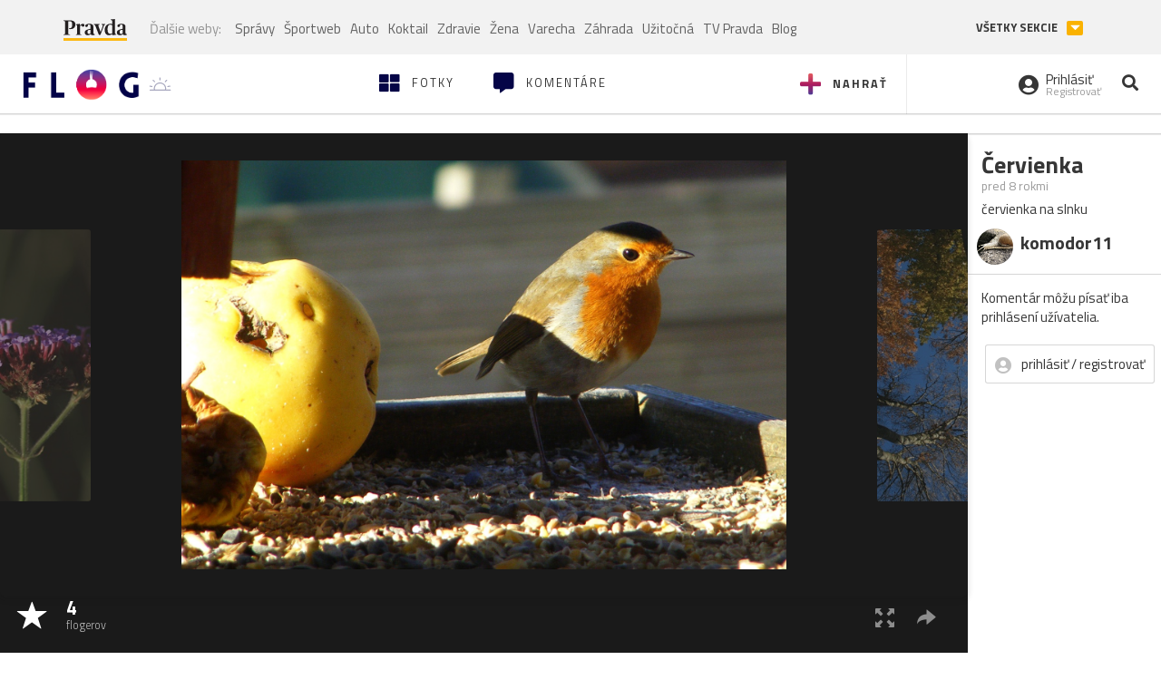

--- FILE ---
content_type: text/html; charset=utf-8
request_url: https://flog.pravda.sk/croatoan11.flog?foto=634826
body_size: 12665
content:
<!DOCTYPE html>
<html>
	<head>

		<title>Červienka
 - Flog.sk</title>
		<meta charset="UTF-8">
		<meta name="viewport" content="width=device-width, initial-scale=1.0">
		<meta property="fb:app_id" content="273603186861775">
		<meta name="Keywords" content="červienka, jeseň, príroda, vtáci, zvieratá">
<meta name="Description" content="Červienka">
<meta property="og:title" content="Červienka">
<meta property="og:description" content="Červienka">
<meta property="og:url" content="https://flog.pravda.sk/croatoan11.flog?foto=634826">
<meta property="og:type" content="article">
<meta property="og:image" content="https://flog.pravda.sk/data/flog/croatoan11/634826/rxh_634826_orig.jpg">
<meta property="og:image:width" content="1600">
<meta property="og:image:height" content="1083">
		<script>window.gdprAppliesGlobally=true;(function(){function a(e){if(!window.frames[e]){if(document.body&&document.body.firstChild){var t=document.body;var n=document.createElement("iframe");n.style.display="none";n.name=e;n.title=e;t.insertBefore(n,t.firstChild)}
else{setTimeout(function(){a(e)},5)}}}function e(n,r,o,c,s){function e(e,t,n,a){if(typeof n!=="function"){return}if(!window[r]){window[r]=[]}var i=false;if(s){i=s(e,t,n)}if(!i){window[r].push({command:e,parameter:t,callback:n,version:a})}}e.stub=true;function t(a){if(!window[n]||window[n].stub!==true){return}if(!a.data){return}
var i=typeof a.data==="string";var e;try{e=i?JSON.parse(a.data):a.data}catch(t){return}if(e[o]){var r=e[o];window[n](r.command,r.parameter,function(e,t){var n={};n[c]={returnValue:e,success:t,callId:r.callId};a.source.postMessage(i?JSON.stringify(n):n,"*")},r.version)}}
if(typeof window[n]!=="function"){window[n]=e;if(window.addEventListener){window.addEventListener("message",t,false)}else{window.attachEvent("onmessage",t)}}}e("__tcfapi","__tcfapiBuffer","__tcfapiCall","__tcfapiReturn");a("__tcfapiLocator");(function(e){
var t=document.createElement("script");t.id="spcloader";t.type="text/javascript";t.async=true;t.src="https://sdk.privacy-center.org/"+e+"/loader.js?target="+document.location.hostname;t.charset="utf-8";var n=document.getElementsByTagName("script")[0];n.parentNode.insertBefore(t,n)})("3247b01c-86d7-4390-a7ac-9f5e09b2e1bd")})();</script>
		<!-- Bootstrap Core JavaScript -->
		<script src="https://ajax.googleapis.com/ajax/libs/jquery/1.11.3/jquery.min.js"></script>
		<script src="/static/js/bootstrap.min.js"></script>
        
		<!-- gallery plugin -->
		<link rel="stylesheet" href="/static/css/justifiedGallery.min.css">
		<script src="/static/js/flog.js?v=3610822525"></script>

		<link href="/static/fonts/fontawesome/css/all.min.css" rel="stylesheet" type="text/css">

		<link href="/static/css/main.css?v=3610822525" rel="stylesheet" type="text/css">

		<!-- fancybox plugin -->

		<!-- Add fancyBox main JS and CSS files -->
		<script type="text/javascript" src="/static/fancybox3/jquery.fancybox.min.js?v=3.2.10"></script>
		<link rel="stylesheet" type="text/css" href="/static/fancybox3/jquery.fancybox.min.css?v=3.2.10" media="screen">
		<link href="https://fonts.googleapis.com/css?family=Titillium+Web:300,400,700" rel="stylesheet">
		<link href="https://ipravda.sk/css/pravda-min-extern_flog.css?v=20260122" rel="stylesheet">
		<link rel="icon" type="image/x-icon" href="/favicon.ico">
		<link href="/static/css/icon-font.css?v=3610822525" rel="stylesheet" type="text/css">
		<!-- Global site tag (gtag.js) - Google Analytics -->
		<script async src="https://www.googletagmanager.com/gtag/js?id=UA-157766-4"></script>
                <script>
                    window.perexGaDimensions = {"dimension4":"flog.pravda.sk","dimension1":"flog-foto","dimension2":"634826","dimension3":"croatoan11"};
                </script>
		<script>
			window.dataLayer = window.dataLayer || [];
			function gtag() {
				dataLayer.push(arguments);
			}
			gtag('js', new Date());

			gtag('config', 'UA-157766-4');
			gtag('config', 'UA-157766-20');
			gtag('config', 'G-26GE433HZT', window.perexGaDimensions);
		</script>
                <script src="//ipravda.sk/js/pravda-min-extern_flog.js?v=20260122"></script>
		<script>
  if (/(^|;)\s*PEREX_ASMS/.test(document.cookie)) {
      document.write('<scr' + 'ipt src="https://servis.pravda.sk/hajax/asms/"></scri' + 'pt>');
  }
</script>

<script type="text/javascript">
  perex_dfp = {
    "bbb": {"name": '/61782924/flog_art_bbb', "id": 'div-gpt-ad-1528634504686-613'}
  };
</script><script type="application/javascript" src="https://storage.googleapis.com/pravda-ad-script/perex_universalMaster.min.js?v=v"></script>
	</head>

	<body data-gh="Fri, 23 Jan 2026 07:21:23 +0100" data-gha="sunrise" data-ghd="0">
		<script>
			window.fbAsyncInit = function () {
				FB.init({
					appId: '273603186861775',
					autoLogAppEvents: true,
					xfbml: true,
					version: 'v3.2'
				});
			};
		</script>
		<script async defer src="https://connect.facebook.net/en_US/sdk.js"></script>
		<div class="container-pull">

<div class="full-overlay upload">
	<div class="full-overlay-inner">
		<div class="full-overlay-inner-head">
			<a href="/" class="">
				<img class="full-overlay-inner-head-logo" src="/static/images/white-logo-sunset.png" alt="logo">
			</a>
			<button class="close close-overlay">
				<i class="fas fa-times"></i>
			</button>
		</div>
		<div class="full-overlay-inner-body">
<div class="upload-card">
	<div class="upload-card-progress">
		<i class="fas fa-file-upload"></i>
		<div class="upload-card-progress-bar"></div>
	</div>
	<p>
		Nahrajte fotku z vášho zariadenia
	</p>
	<input type="file" multiple="" id="file-to-upload" accept="image/jpeg">
</div>

		</div>
	</div>
	<div class="full-overlay-top"></div>
	<div class="full-overlay-bottom"></div>
</div><div class="full-overlay login">
	<div class="full-overlay-inner">
		<div class="full-overlay-inner-head">
			<a href="/" class="">
				<img class="full-overlay-inner-head-logo" src="/static/images/white-logo-sunset.png" alt="logo">
			</a>
			<button class="close close-overlay">
				<i class="fas fa-times"></i>
			</button>
		</div>
		<div class="full-overlay-inner-body">
<div class="login-card-note hide">
	<h4>Najskôr sa musíš prihlásiť</h4>
	<p>
		Ak ešte nemáš konto, môžeš sa jednoducho a rýchlo zaregistrovať.
	</p>
	<br>
</div>
<div class="login-card">

	<form method="post" action="/ajax/login">
			<label>
				Prihlásenie
			</label>
		<div class="error alert alert-danger hidden"></div>
		<div class="success alert alert-success hidden"></div>
		<div class="login-card-inner">
			<input type="email" name="email" class="form-control" placeholder="Váš email">
			<div class="login-card-inner-password" >
				<input type="password" name="pass" class="form-control password-input" placeholder="Vaše heslo">
				<a href="javascript:void(0)" class=" password-visibility" >
					<i class="far fa-eye"></i>
				</a>
			</div>
			<div class="clearfix">
			</div>

			<div class="login-card-inner-button">
				<label for="permanent-login">
					<input type="checkbox" id="permanent-login" name="permanent" value="1" checked>
					<span>Zostať prihlásený</span>
				</label>
				<button type="submit" class="btn btn-primary">
					<span class="loginbtn-text">Prihlásiť</span>
					<span class="loginbtn-spinner hidden fas fa-spinner fa-spin"></span>
				</button>
			</div>

		</div>
		<div class="login-card-passRecover">
			Zabudnuli ste heslo?
			<a href="javascript:void(0)" class="show-passRecover">Poslať nové</a>
		</div>
	</form>
	<form method="post" action="/ajax/zabudnuteheslo">
		<input type="hidden" name="zabudnuteheslo-special" id="zabudnuteheslo-special" value="2026">
		<div class="recover-card hidemeaftersuccess">
			<small class="info">Na túto adresu Ti zašleme postup ako si nastavíš nové heslo.</small>
			<input type="email" class="form-control" name="tbEmail">
			<div class="error"></div>
			<button type="submit" class="btn btn-success ">
				Poslať email
			</button>
		</div>
		<div class="alert alert-success success hidden recover-card-success" role="alert"></div>
	</form>
</div>
<div class="register-card">
	<form method="post" action="/ajax/registracia">
		<label>
			Registrácia
		</label>
		<div class="error alert alert-danger hidden"></div>
		<div class="success alert alert-success hidden"></div>

		<div class="hideaftersuccess">
			<div class="label-wrap">
				<label>
					Prezývka (minimálne 6 znakov)
				</label>
				<input type="text" class="form-control" placeholder="" name="name" required>
			</div>
			<div class="label-wrap">
				<label>
					Váš email
				</label>
				<input type="email" class="form-control" placeholder="" name="email" autocomplete="off" required>
			</div>
			<div class="label-wrap">
				<label>
					Heslo
				</label>
				<input type="password" class="form-control reg-pass1" placeholder="" autocomplete="new-password" name="password" required>
			</div>
			<div class="label-wrap">
				<label>
					Zopakujte heslo
				</label>
				<input type="password" class="form-control reg-pass2" placeholder="" required>
			</div>

			<div class="linkto-podmienky">
				<label  for="podmienky">
					<input type="checkbox" id="podmienky" name="podmienky" value="1">
					<span>Súhlasím <br class="hidden-lg hidden-md "> <a href="/podmienky/" target="_blank">s podmienkami</a></span>
				</label>
				<button type="submit" class="btn btn-primary">
					<span class="registerbtn-text">Registrovať</span>
					<span class="registerbtn-spinner hidden fas fa-spinner fa-spin"></span>
				</button>
			</div>
		</div>
	</form>
</div>		</div>
	</div>
	<div class="full-overlay-top"></div>
	<div class="full-overlay-bottom"></div>
</div><div class="modal fade" id="logo-hours-modal" tabindex="-1" role="dialog" aria-labelledby="exampleModalLabel">
	<div class="modal-dialog" role="document">
		<div class="modal-content">
			<div class="modal-header">
				<button type="button" class="close" data-dismiss="modal" aria-label="Close"><span aria-hidden="true">&times;</span></button>
				<h4 class="modal-title">Kedy je najbližšia zlatá hodinka?</h4>
			</div>
			<div class="modal-body">
				<div class="logo-gradient">
					<img class="sun" src="/static/images/sun.svg" alt="">
					<div class="lights">
						<div class="minute">
							<div class="minute-ray"></div>
						</div>
						<div class="hours">
							<div class="hours-ray"></div>
						</div>
						<div class="location">

						</div>
					</div>
				</div>
				<div class="logo-info">
					<p>Zlatá hodinka od:</p>
					<h1 class="suntime-text"></h1>
					<div class="group">
						<button type="button" class="btn btn-sm btn-default find-my-location"><i class="fas fa-map-marker-alt"></i> Nájsť moju polohu</button>
					</div>
					<small>
						Ak chcete, aby sa vám zobrazovali informácie o zlatej hodinke z vašej lokality, zdieľajte s nami prosím vašu polohu
					</small>
				</div>
			</div>
		</div>
	</div>
</div><!-- Modal -->
<div class="modal fade" id="modal-contact" tabindex="-1" role="dialog" aria-labelledby="myModalLabelSharefoto">
	<div class="modal-dialog" role="document">
		<div class="modal-content">

			<div class="modal-body">
				<div class="modal-contact-item">
					<i class="fas fa-address-book"></i>
					<div class="modal-contact-item-text">
						<h4 class="modal-title" id="myModalLabelSharefoto">Admin flogu</h4>
						<a href="mailto:flog@pravda.sk">
							flog@pravda.sk
						</a>
					</div>
				</div>
				<div class="modal-contact-item">
					<i class="fas fa-address-book"></i>
					<div class="modal-contact-item-text">
						<small>Junior digital specialist</small>
						<h4 class="modal-title" id="myModalLabelSharefoto">Obchodné oddelenie - Mikuláš Kvetan</h4>
						<a href="mailto:mkvetan@ourmedia.sk">
							mkvetan@ourmedia.sk
						</a>
						<a href="tel:+421 905 244 022">
							+421 905 244 022
						</a>
					</div>
				</div>
				<div class="modal-contact-item">
					<i class="fas fa-address-book"></i>
					<div class="modal-contact-item-text">
						<small>Online marketing manager</small>
						<h4 class="modal-title" id="myModalLabelSharefoto">Marketingové oddelenie - Michaela Latková</h4>
						<a href="mailto:mlatkova@ourmedia.sk">
							mlatkova@ourmedia.sk
						</a>
						<a href="tel:+421 918 562 228">
							+421 918 562 228
						</a>
					</div>
				</div>

			</div>
			<div class="modal-footer">
				<button type="button" class="btn btn-default" data-dismiss="modal">Zavrieť</button>
			</div>

		</div>
	</div>
</div>


			<div class=" content-wrap full-width">



				<!-- Top Navigation -->
				<header>
					<div id="perex-header" class="header">
						<div id="portal_menu-wrap" class="container-fluid no-padding-side">
							<div class="portal-menu export-vs" id="portal-menu">
    <span class="hidden-lg hiddem-md">
        Tento web patrí pod
    </span>
    <a href="https://www.pravda.sk/" class="portal-menu-logo">
        <img src="//ipravda.sk/res/portal2017/logo-pravda.svg" alt="Pravda" />
    </a>
    <ul class="portal-menu-nav"><li><span>Ďalšie weby:</span></li><li><a href="https://spravy.pravda.sk/">Správy</a></li><li><a href="https://sportweb.pravda.sk/">Športweb</a></li><li><a href="https://auto.pravda.sk/">Auto</a></li><li><a href="https://koktail.pravda.sk/">Koktail</a></li><li><a href="https://zdravie.pravda.sk/">Zdravie</a></li><li><a href="https://zena.pravda.sk/">Žena</a></li><li><a href="https://varecha.pravda.sk/">Varecha</a></li><li><a href="https://zahrada.pravda.sk/">Záhrada</a></li><li><a href="https://uzitocna.pravda.sk/">Užitočná</a></li><li><a href="https://tv.pravda.sk/">TV Pravda</a></li><li><a href="https://blog.pravda.sk/">Blog</a></li></ul>
            <button class="portal-megamenu-button">Všetky sekcie
            <i>
                <span class="glyphicon glyphicon-triangle-bottom"></span>
            </i>
        </button>
        <div class="portal-menu-actions"></div>
</div>
<div class="portal-megamenu" id="portal-megamenu">
            <div class="portal-megamenu-line spravodajstvo"><h2><span class="portal-megamenu-line-link-wrap"><span class="glyphicon glyphicon-triangle-bottom hidden-lg hidden-md hidden-sm"></span> Spravodajstvo</span></h2><ul><li class="spravy"><a href="https://spravy.pravda.sk/">Správy</a></li><li><a href="https://spravy.pravda.sk/domace/">Domáce</a></li><li><a href="https://spravy.pravda.sk/svet/">Svet</a></li><li class="ekonomika"><a href="https://ekonomika.pravda.sk/">Ekonomika</a></li><li class="kultura"><a href="https://kultura.pravda.sk/">Kultúra</a></li><li class="extern_pocasie"><a href="https://pocasie.pravda.sk/">Počasie</a></li><li class="nazory"><a href="https://nazory.pravda.sk/">Názory</a></li><li><a href="https://www.pravda.sk/chronologia-dna/">Chronológia dňa</a></li><li><a href="https://www.pravda.sk/najcitanejsie-spravy/">Najčítanejšie správy</a></li><li class="komercnespravy"><a href="https://komercnespravy.pravda.sk/">Komerčné správy</a></li></ul></div>
            <div class="portal-megamenu-line link sport"><h2><a href="https://sportweb.pravda.sk/"><span class="glyphicon glyphicon-triangle-bottom hidden-lg hidden-md hidden-sm"></span> Športweb</a></h2><ul><li class="futbal"><a href="https://sportweb.pravda.sk/futbal/">Futbal</a></li><li class="hokej"><a href="https://sportweb.pravda.sk/hokej/">Hokej</a></li><li><a href="https://sportweb.pravda.sk/cyklistika/">Cyklistika</a></li><li><a href="https://sportweb.pravda.sk/tenis/">Tenis</a></li><li><a href="https://sportweb.pravda.sk/zimne-sporty/">Zimné športy</a></li><li><a href="https://sportweb.pravda.sk/nazivo/">Naživo</a></li></ul></div>
            <div class="portal-megamenu-line magaziny"><h2><span class="portal-megamenu-line-link-wrap"><span class="glyphicon glyphicon-triangle-bottom hidden-lg hidden-md hidden-sm"></span> Magazíny</span></h2><ul><li class="extern_ahojmama"><a href="https://ahojmama.pravda.sk/">AhojMama</a></li><li class="auto"><a href="https://auto.pravda.sk/">Auto</a></li><li class="cestovanie"><a href="https://cestovanie.pravda.sk/">Cestovanie</a></li><li class="koktail"><a href="https://koktail.pravda.sk/">Koktail</a></li><li class="mediaklik"><a href="https://www.mediaklik.sk/">Mediaklik</a></li><li class="veda"><a href="https://vat.pravda.sk/">VAT</a></li><li class="zdravie"><a href="https://zdravie.pravda.sk/">Zdravie</a></li><li class="zena"><a href="https://zena.pravda.sk/">Žena</a></li><li><a href="https://zurnal.pravda.sk/">Žurnál</a></li><li><a href="https://zahrada.pravda.sk/">Záhrada</a></li><li><a href="https://www.defencenews.sk/">Defencenews</a></li></ul></div>
            <div class="portal-megamenu-line link uzitocna"><h2><a href="https://uzitocna.pravda.sk/"><span class="glyphicon glyphicon-triangle-bottom hidden-lg hidden-md hidden-sm"></span> Užitočná pravda</a></h2><ul><li><a href="https://uzitocna.pravda.sk/peniaze/">Peniaze</a></li><li><a href="https://uzitocna.pravda.sk/hypoteky/">Hypotéky</a></li><li><a href="https://uzitocna.pravda.sk/dochodky/">Dôchodky</a></li><li><a href="https://uzitocna.pravda.sk/ako-vybavit/">Ako vybaviť</a></li><li><a href="https://uzitocna.pravda.sk/spotrebitel/">Spotrebiteľ</a></li><li><a href="https://uzitocna.pravda.sk/praca-a-kariera/">Práca</a></li><li><a href="https://uzitocna.pravda.sk/zivnostnik/">Živnostník</a></li><li><a href="https://uzitocna.pravda.sk/vzdelavanie/">Vzdelávanie</a></li><li><a href="https://uzitocna.pravda.sk/reality/">Reality</a></li><li><a href="https://uzitocna.pravda.sk/dom-a-byt/">Dom a byt</a></li><li><a href="https://uzitocna.pravda.sk/seniori/">Seniori</a></li><li><a href="https://rady.pravda.sk/">Rady</a></li></ul></div>
            <div class="portal-megamenu-line link extern_varecha"><h2><a href="https://varecha.pravda.sk/"><span class="glyphicon glyphicon-triangle-bottom hidden-lg hidden-md hidden-sm"></span> Varecha</a></h2><ul><li><a href="https://varecha.pravda.sk/recepty">Recepty</a></li><li><a href="https://napady.pravda.sk/">Nápady</a></li><li><a href="https://varecha.pravda.sk/torty/">Torty</a></li><li><a href="https://menu.pravda.sk/" title="MENU.PRAVDA.SK - DENNÉ MENU NA JEDEN KLIK">Denné menu</a></li></ul></div>
            <div class="portal-megamenu-line link varecha_tv"><h2><a href="https://varecha.pravda.sk/tv/"><span class="glyphicon glyphicon-triangle-bottom hidden-lg hidden-md hidden-sm"></span> TV Varecha</a></h2><ul><li><a href="https://varecha.pravda.sk/tv/serialy/">Seriály</a></li><li><a href="https://varecha.pravda.sk/tv/videorecepty/">Videorecepty</a></li><li><a href="https://varecha.pravda.sk/tv/playlist/celebrity-s-varechou/">Celebrity</a></li><li><a href="https://varecha.pravda.sk/tv/playlist/fit-s-viktorom/">Fit s Viktorom</a></li></ul></div>
            <div class="portal-megamenu-line link extern_blog"><h2><a href="https://blog.pravda.sk/"><span class="glyphicon glyphicon-triangle-bottom hidden-lg hidden-md hidden-sm"></span> Blog</a></h2><ul><li><a href="https://blog.pravda.sk/?page=najnovsie-clanky">Najnovšie</a></li><li><a href="https://blog.pravda.sk/?page=najnovsie-clanky">Najčítanejšie</a></li><li><a href="https://blog.pravda.sk/?page=najkomentovanejsie-clanky">Najkomentovanejšie</a></li><li><a href="https://blog.pravda.sk/abecedny-zoznam-blogov/">Zoznam blogov</a></li><li><a href="https://blog.pravda.sk/?page=komercne-blogy">Komerčné blogy</a></li></ul></div>
            <div class="portal-megamenu-line relax"><h2><span class="portal-megamenu-line-link-wrap"><span class="glyphicon glyphicon-triangle-bottom hidden-lg hidden-md hidden-sm"></span> Relax</span></h2><ul><li class="programy"><a href="https://programy.pravda.sk/tv/">TV program</a></li><li><a href="https://spravy.pravda.sk/sutaz/">Súťaže</a></li><li class="extern_debata"><a href="https://debata.pravda.sk/">Debata</a></li><li class="extern_flog"><a href="https://flog.pravda.sk/" title="Flog - prvý slovenský fotoblog. Ukáž svoje obľúbené fotky celému svetu, hodnoť a napíš čo si myslíš o fotkách iných. Foť a bav sa.">Flog</a></li><li class="fotogalerie"><a href="https://fotogalerie.pravda.sk/">Fotogalérie</a></li><li><a href="https://koktail.pravda.sk/stranka/3-horoskop/">Horoskopy</a></li><li><a href="https://spravy.pravda.sk/sudoku/">Sudoku</a></li></ul></div>
            <div class="portal-megamenu-line link extern_tv"><h2><a href="https://tv.pravda.sk/"><span class="glyphicon glyphicon-triangle-bottom hidden-lg hidden-md hidden-sm"></span> TV Pravda</a></h2><ul><li><a href="https://tv.pravda.sk/kategorie/spravodajstvo">Spravodajstvo</a></li><li><a href="https://tv.pravda.sk/kategorie/sport">Šport</a></li><li><a href="https://tv.pravda.sk/kategorie/veda-a-technika">Veda a tech</a></li><li><a href="https://tv.pravda.sk/kategorie/kultura">Kultúra</a></li><li><a href="https://tv.pravda.sk/kategorie/komercne-videa">Komerčné</a></li><li><a href="https://tv.pravda.sk/relacie/ide-o-pravdu">Ide o pravdu</a></li><li><a href="https://tv.pravda.sk/relacie/pocasie">Predpoveď počasia</a></li><li><a href="https://tv.pravda.sk/relacie/ide-o-peniaze">Ide o peniaze</a></li><li><a href="https://tv.pravda.sk/relacie/ide-o-zdravie">Ide o zdravie</a></li><li><a href="https://tv.pravda.sk/relacie/neobycajne-miesta">Neobyčajné miesta</a></li><li><a href="https://tv.pravda.sk/relacie/showroom">Showroom</a></li></ul></div>
            <div class="portal-megamenu-line nakupy"><h2><span class="portal-megamenu-line-link-wrap"><span class="glyphicon glyphicon-triangle-bottom hidden-lg hidden-md hidden-sm"></span> Nákupy</span></h2><ul><li><a href="https://menu.pravda.sk/" title="MENU.PRAVDA.SK - DENNÉ MENU NA JEDEN KLIK">Obedy</a></li><li class="extern_kvety"><a href="https://kvety.pravda.sk/" title="Kvety, donáška kvetov, internetový obchod s kvetmi, kvetinárstvo, Bratislava, Košice">Kvety</a></li><li class="extern_epravda"><a href="https://e.pravda.sk/" title="e.Pravda.sk - elektronický archív denníka Pravda">ePravda</a></li><li class="predplatne"><a href="https://predplatne.pravda.sk/">Predplatné novín</a></li></ul></div>
    </div>
						</div>

						<!-- subheader -->
						<div id="subheader" class="container-fluid subheader no-padding-side">

							<div class="subheader-logo">

								<a href="/" class="logo-cont">
									<img class="logo" src="/static/images/logo-sunset.png" alt="logo">
									<img class="minute" src="/static/images/minute.png" alt="logo">
									<img class="hours" src="/static/images/hours.png" alt="logo">
								</a>
								<span class="sun-time " title="Zlatá hodinka od">
									<img class="" src="/static/images/icon-sun-hour.svg" alt="Zlatá hodinka">
									<span class="suntime-text"></span>
								</span>

							</div>

							<div class="subheader-head-actions">
									<a href="javascript:void(0)" class="add-photo-note">
										<i class="fas fa-plus"></i>
										<span class=" hidden-md hidden-sm hidden-xs">Nahrať</span>
									</a>

								<a href="/" class="">
									<i class="fas fa-th-large"></i>

									<span class="hidden-md hidden-sm hidden-xs">Fotky</span>
								</a>
								<a class="comment-btn " href="/komentare/">
									<i class="fas fa-comment-alt"></i>

									<span class="hidden-md hidden-sm hidden-xs">Komentáre</span>
								</a>

							</div>
							<div class="subheader-right-actions text-right">
								<div class="subheader-right-actions-account">
										<a href="javascript:void(0)" class="subheader-right-actions-account-login show-loginform-btn" id="login">
											<i class="fas fa-user-circle"></i>
											<div class="subheader-right-actions-account-login-text">
												<span class="hidden-md hidden-sm hidden-xs">Prihlásiť</span>
												<small>
													<span class="hidden-md hidden-sm hidden-xs">Registrovať</span>
												</small>
											</div>
										</a>
								</div>
								<a href="/hladaj/" id="" class="subheader-right-actions-search ">
									<i class="fas fa-search"></i>
								</a>
							</div>
						</div><!-- /subheader -->
					</div><!-- /portal-menu -->

					<!-- menu nalepky -->
					<div class="container-fluid menu no-padding-side">
						<nav class="invisible-menu">
<!-- Modal -->
<div class="modal fade" id="modal-tags" tabindex="-1" role="dialog" aria-labelledby="tagsModalLabel">
	<div class="modal-dialog" role="document">
		<div class="modal-content">
			<div class="modal-header">
				<button type="button" class="close" data-dismiss="modal" aria-label="Close"><span aria-hidden="true">&times;</span></button>
				<h4 class="modal-title" id="tagsModalLabel">Nálepky</h4>
			</div>
			<div class="modal-body">
				<div class="modal-tags-search">

					<input type="search" name="q" class="tagsearchinput  " placeholder="Vyhľadať nálepku" value="">
					<i class="fas fa-search"></i>
					<span class="tagsearch-spinner hidden fas fa-spinner fa-spin"></span>				
				</div>
				<div class="tagsearch-result list">
				</div>
			</div>
			<div class="modal-footer">
				<button class="tagsearch-loadmore btn btn-default hidden" type="button">
					<span class="tagsearch-spinner hidden fas fa-spinner fa-spin"></span>				

					načítaj ďalšie
				</button>
			</div>
		</div>
	</div>
</div>


							<ul class="main-menu  hidden-xs">
								<li class="pull-right"><a class="btn btn-default" href="javascript:void(0)" data-toggle="modal" data-target="#modal-tags">Všetky nálepky</a></li>
										<li><a class="btn btn-default" href="/tag/cb">ČB</a></li>
										<li><a class="btn btn-default" href="/tag/clovek">Človek</a></li>
										<li><a class="btn btn-default" href="/tag/detail">Detail</a></li>
										<li><a class="btn btn-default" href="/tag/portret">Portrét</a></li>
										<li><a class="btn btn-default" href="/tag/mesto">Mesto</a></li>
										<li><a class="btn btn-default" href="/tag/architektura">Architektúra</a></li>
										<li><a class="btn btn-default" href="/tag/makro">Makro</a></li>
										<li><a class="btn btn-default" href="/tag/2026">2026</a></li>
										<li><a class="btn btn-default" href="/tag/priroda">Príroda</a></li>
										<li><a class="btn btn-default" href="/tag/natural">Natural</a></li>
										<li><a class="btn btn-default" href="/tag/slovensko">Slovensko</a></li>
										<li><a class="btn btn-default" href="/tag/krajina">Krajina</a></li>
										<li><a class="btn btn-default" href="/tag/hory">Hory</a></li>
										<li><a class="btn btn-default" href="/tag/les">Les</a></li>
										<li><a class="btn btn-default" href="/tag/more">More</a></li>
										<li><a class="btn btn-default" href="/tag/kvety">Kvety</a></li>
										<li><a class="btn btn-default" href="/tag/kvet">Kvet</a></li>
										<li><a class="btn btn-default" href="/tag/zatisie">Zátišie</a></li>
										<li><a class="btn btn-default" href="/tag/zvierata">Zvieratá</a></li>
										<li><a class="btn btn-default" href="/tag/hmyz">Hmyz</a></li>
										<li><a class="btn btn-default" href="/tag/motyl">Motýľ</a></li>
										<li><a class="btn btn-default" href="/tag/vtactvo">Vtáctvo</a></li>
										<li><a class="btn btn-default" href="/tag/jar">Jar</a></li>
										<li><a class="btn btn-default" href="/tag/leto">Leto</a></li>
										<li><a class="btn btn-default" href="/tag/jesen">Jeseň</a></li>
										<li><a class="btn btn-default" href="/tag/zima">Zima</a></li>
							</ul>

							<div class="main-menu-mobile">
<a href="javascript:void(0)" class="col-xs-6 main-menu-mobile-item disabled" data-toggle="modal" data-target="#modal-tags">
	<i class="fas fa-hashtag"></i>
	<span class="main-menu-mobile-item-text ">
			Nálepky
	</span>
	<span class="glyphicon glyphicon-triangle-bottom"></span>
</a>							</div>
						</nav>
					</div><!-- /menu nalepky -->

				</header>
				<!-- /header-end -->

				<div class="flog-adplace-header">
					
				</div>
<!-- Modal -->
<div class="modal fade" id="modal-share" tabindex="-1" role="dialog" aria-labelledby="myModalLabelSharefoto">
	<div class="modal-dialog" role="document">
		<div class="modal-content">
			<div class="modal-header">
				<button type="button" class="close" data-dismiss="modal" aria-label="Close"><span aria-hidden="true">&times;</span></button>
				<h4 class="modal-title" id="myModalLabelSharefoto">Zdielaj fotku</h4>
			</div>
			<div class="modal-body">
				<ul>
					<li class="facebook">
						<a class="" target="_blank" href="https://www.facebook.com/sharer/sharer.php?u=https%3A%2F%2Fflog.pravda.sk%2Fcroatoan11.flog%3Ffoto%3D634826">
							<i class="fab fa-facebook-f"></i> Facebook
						</a>
					</li>
					<li class="pinterest">
						<a class="" target="_blank" href="https://www.pinterest.com/pin/create/button/?url=https%3A%2F%2Fflog.pravda.sk%2Fcroatoan11.flog%3Ffoto%3D634826&description=%C4%8Dervienka+na+slnku&media=https%3A%2F%2Fflog.pravda.sk%2Fdata%2Fflog%2Fcroatoan11%2F634826%2Frxh_634826_orig.jpg">
							<i class="fab fa-pinterest"></i> Pinterest
						</a>
					</li>
					<li class="twitter">
						<a class="" target="_blank" href="https://twitter.com/intent/tweet?url=https%3A%2F%2Fflog.pravda.sk%2Fcroatoan11.flog%3Ffoto%3D634826&text=%C4%8Dervienka+na+slnku">
							<i class="fab fa-twitter"></i> Twitter
						</a>
					</li>
					<li>
						<a class="share-copy-link" href="javascript:void(0)" >
							<i class="fas fa-link"></i> Skopírovať linku
						</a>
					</li>
				</ul>
				
				<input id="copyTextUrl" type="hidden" value="https://flog.pravda.sk/croatoan11.flog?foto=634826">
			</div>
			
		</div>
	</div>
</div>


<section class='detail_photo'>
	<div class="detail_photo-wrap">


		<div class="col-lg-10 col-md-9 col-xs-12 detail_photo-wrapper no-padding-side">

			<div class="photo-spinner hide">
				<i class="fas fa-spinner"></i>
			</div>
			<div class="photo" id="photo-detail">
					<div class="after-next-image"  style="background-image: url('\/data\/flog\/croatoan11\/634827\/s14_634827_m\.jpg')" >
						<a class="photo-control hidden-sm hidden-xs" href="/croatoan11.flog?foto=634827" title="Jesenný pohľad do oblohy" >
						</a>
					</div>
					<div class="before-prev-image"  style="background-image: url('\/data\/flog\/croatoan11\/634759\/xCc_634759_m\.jpg')">
						<a class="photo-control hidden-sm hidden-xs" href="/croatoan11.flog?foto=634759" title="Lišaj" >
						</a>

					</div>

				<div class="photo-link">
					<a class="fancybox   hidden-sm hidden-xs" href="/data/flog/croatoan11/634826/rxh_634826_orig.jpg">
						<img src="/data/flog/croatoan11/634826/rxh_634826_orig.jpg" alt="Červienka" title="Červienka">
					</a>
					<img src="/data/flog/croatoan11/634826/rxh_634826_orig.jpg" alt="Červienka" class="hidden-lg hidden-md">
				</div>

			</div>
			<div class="detail_photo-action-panel">
				<div class="detail_photo-action-panel-left">
						<span class="rating-wrap">
							<span class="glyphicon glyphicon-star icon"></span>
						</span>
						<a href="javascript:void(0)" class="rating-list rating-wrap" type="button" data-fotoid="634826">
							<b>		
								<span class="count">4</span>
								<small>flogerov</small>
							</b>
						</a>
				</div>
				<div class="detail_photo-action-panel-right">

					<a class="fancybox " href="/data/flog/croatoan11/634826/rxh_634826_orig.jpg" title="zväčšiť">
						<span class="glyphicon glyphicon-fullscreen"></span>
					</a>
					<a href="javascript:void(0)" class="detail-share hidden-sm hidden-xs" data-toggle="modal" data-target="#modal-share" title="zdieľať">
						<span class="glyphicon glyphicon-share-alt"></span>

					</a>

					<div class="dropdown dropup">
						<a href="javascript:void(0)" id="dLabel" class="option-icon hidden-lg hidden-md" data-toggle="dropdown" aria-haspopup="true" aria-expanded="false">
							<span class="glyphicon glyphicon-option-vertical">
							</span>
						</a>
						<ul class="dropdown-menu  pull-right" aria-labelledby="dLabel">
							<li class="hidden-lg hidden-md">
								<a href="javascript:void(0)" class="detail-share" data-toggle="modal" data-target="#modal-share">
									<span class="glyphicon glyphicon-share-alt"></span>
									<b>zdieľať</b>
								</a>
							</li>
						</ul>
<form  method="post" action="/foto-edit/delete?foto=634826" class="foto-delete-form">
	<input type="hidden" name="del-foto" value="634826">
	<input type="hidden" name="del-time" value="1769114102">
	<input type="hidden" name="del-code" value="lGn210u5HK7diCsFxWoQL0IWqU0nGdmF2tjKZ8ct">
	<input type="hidden" name="del-code2" value="76cfb98ad373e46139077adddd6e46e5c70832e5">

	<div class="modal fade modal-delete-photo" id="modal-delete-photo-634826" tabindex="-1" role="dialog">
		<div class="modal-dialog" role="document">
			<div class="modal-content">
				<div class="modal-header">
					<button type="button" class="close" data-dismiss="modal" aria-label="Close"><span aria-hidden="true">&times;</span></button>
					<h4 class="modal-title">Vymazanie fotky</h4>
				</div>
				<div class="modal-body">
					<p>Si si istý, že chceš túto fotku vymazať?</p>
				</div>
				<div class="modal-footer">
					<button type="button" class="btn btn-default" data-dismiss="modal">Zavrieť</button>
					<button type="submit" class="btn btn-danger" id="delete-foto-btn">
						<i class="far fa-trash-alt"></i>
						Zmazať fotku
					</button>
				</div>
			</div><!-- /.modal-content -->
		</div><!-- /.modal-dialog -->
	</div><!-- /.modal -->
</form>					</div>


				</div>

			</div>

				<div class="detail_photo-info-wrap">
					<div class="photo_nalepky">

							<nav>			
								<ul class="main-menu">
										<li>
											<a class="btn btn-default"  href="/tag/cervienka">
												červienka
											</a>
										</li>
										<li>
											<a class="btn btn-default"  href="/tag/jesen">
												jeseň
											</a>
										</li>
										<li>
											<a class="btn btn-default"  href="/tag/priroda">
												príroda
											</a>
										</li>
										<li>
											<a class="btn btn-default"  href="/tag/vtaci">
												vtáci
											</a>
										</li>
										<li>
											<a class="btn btn-default"  href="/tag/zvierata">
												zvieratá
											</a>
										</li>
								</ul>
							</nav>
							<h5 class='hidden-xs'>
								Detailné informácie 
							</h5>
							<div class="photo_nalepky-info-desktop hidden-xs">
<div class="exif-btn-wrap">
	<span class="time btn btn-default">
		<i class="far fa-clock"></i>
		<b>
			10:19
		</b>
		<small>
			04.11.2008
		</small>
	</span>

		<link rel="stylesheet" href="/static/css/leaflet.css">
		<script src="/static/js/leaflet.js"></script>

		<a class="marker-icon btn btn-default show-map-btn" href="javascript:void(0)" data-lat="48.705463" data-lon="19.094238">
			<i class="fas fa-map-marker-alt"></i>
			<b>Zobraz <br>na mape</b>
		</a>
</div>
<div class="exif-btn-wrap">
	<a class="camera_name exif-btn btn btn-default" href="/hladaj/?vyrobca=Fuji">
		<span>výrobca</span>
		Fuji

	</a>
	<a class="camera_name exif-btn btn btn-default" href="/hladaj/?vyrobca=Fuji&amp;model=FinePix+S5800+S800">
		<span>model</span>
		FinePix S5800 S800
	</a>
	<a class="exif-btn btn btn-default" title="EXIF: Ohnisková vzdialenosť v milimetroch" href="/hladaj/?ohniskova-vzdialenost=45.8">
		<span>oh. vzdialenosť</span>
		45,8 mm
	</a>
	<a class="exif-btn btn btn-default" title="EXIF: Expozičný čas v sekundách" href="/hladaj/?expozicia=1%2F420">
		<span>exp. čas</span>
		1/420 s
	</a>
	<a class="exif-btn btn btn-default" title="EXIF: Clona" href="/hladaj/?clona=3.5">
		<span>clona</span>
		f / 3,5
	</a>
	<a class="exif-btn btn btn-default" title="EXIF: Kompenzácia expozície v EV" href="/hladaj/?ev=0">
		<span>kompenzacia exp.</span>
		0,0 EV
	</a>
	<a class="exif-btn btn btn-default" title="EXIF: Citlivosť snímača/filmu podľa ISO" href="/hladaj/?iso=200">
		<span>ISO</span>
		200
	</a>
	<a class="exif-btn btn btn-default" title="EXIF: Blesk nebol použitý" href="/hladaj/?blesk=nie">
		<span>blesk</span>
			bez&nbsp;blesku
	</a>
</div>

							</div>

							<div class="photo_nalepky-info-mobile hidden-sm hidden-lg hidden-md">
								<div class="panel-group" role="tablist"> 
									<div class="panel panel-default"> 
										<div class="panel-heading" role="tab" id="collapseListGroupHeading1"> 
											<h4 class="panel-title">
												<a href="#collapseListGroup1" class="collapsed" role="button" data-toggle="collapse" aria-expanded="false" aria-controls="collapseListGroup1"> 
													Detailné informácie <span class="glyphicon glyphicon-triangle-top pull-right"></span>
												</a>
											</h4> 
										</div> 
										<div class="panel-collapse collapse" role="tabpanel" id="collapseListGroup1" aria-labelledby="collapseListGroupHeading1" aria-expanded="false" style="height: 0px;">
											<div class="photo_nalepky-info-desktop">
<div class="exif-btn-wrap">
	<span class="time btn btn-default">
		<i class="far fa-clock"></i>
		<b>
			10:19
		</b>
		<small>
			04.11.2008
		</small>
	</span>

		<link rel="stylesheet" href="/static/css/leaflet.css">
		<script src="/static/js/leaflet.js"></script>

		<a class="marker-icon btn btn-default show-map-btn" href="javascript:void(0)" data-lat="48.705463" data-lon="19.094238">
			<i class="fas fa-map-marker-alt"></i>
			<b>Zobraz <br>na mape</b>
		</a>
</div>
<div class="exif-btn-wrap">
	<a class="camera_name exif-btn btn btn-default" href="/hladaj/?vyrobca=Fuji">
		<span>výrobca</span>
		Fuji

	</a>
	<a class="camera_name exif-btn btn btn-default" href="/hladaj/?vyrobca=Fuji&amp;model=FinePix+S5800+S800">
		<span>model</span>
		FinePix S5800 S800
	</a>
	<a class="exif-btn btn btn-default" title="EXIF: Ohnisková vzdialenosť v milimetroch" href="/hladaj/?ohniskova-vzdialenost=45.8">
		<span>oh. vzdialenosť</span>
		45,8 mm
	</a>
	<a class="exif-btn btn btn-default" title="EXIF: Expozičný čas v sekundách" href="/hladaj/?expozicia=1%2F420">
		<span>exp. čas</span>
		1/420 s
	</a>
	<a class="exif-btn btn btn-default" title="EXIF: Clona" href="/hladaj/?clona=3.5">
		<span>clona</span>
		f / 3,5
	</a>
	<a class="exif-btn btn btn-default" title="EXIF: Kompenzácia expozície v EV" href="/hladaj/?ev=0">
		<span>kompenzacia exp.</span>
		0,0 EV
	</a>
	<a class="exif-btn btn btn-default" title="EXIF: Citlivosť snímača/filmu podľa ISO" href="/hladaj/?iso=200">
		<span>ISO</span>
		200
	</a>
	<a class="exif-btn btn btn-default" title="EXIF: Blesk nebol použitý" href="/hladaj/?blesk=nie">
		<span>blesk</span>
			bez&nbsp;blesku
	</a>
</div>

											</div> 
										</div> 
									</div>
								</div>
							</div>

					</div>

				</div>


		</div>

		<div class="col-lg-2 col-md-3 col-xs-12 detail_photo-sidebar pull-right">

			<div class="detail_photo-sidebar-info">
				<h3 class="foto-title">Červienka</h3>
				<time datetime="2017-10-27 16:59" class="foto-title-time" title="27.10.2017 16:59">
					pred 8 rokmi
				</time>
				<div class="detail_photo-popis">
					<p>červienka na slnku</p>
				</div>

			</div>
			<div class="detail_photo-sidebar-autor">
				<a href="/croatoan11.flog" class="user-name">
	<span class="user-thumbnail" style="background-image: url('\/data\/avatar\/croatoan11\/avatar\.jpg\?49')"></span>
					<span class="detail_photo-sidebar-autor-name">
						komodor11
					</span>
					<small class="hide">
						je tvoj obľúbenec
					</small>
				</a>
			</div>
			<div class=" photo_comments_action no-padding-left">
					<div class="input-group">

							Komentár môžu písať iba prihlásení užívatelia.

							<br>
							<a href="javascript:void(0)" class="upload-btn btn btn-default show-loginform-btn">
								<i class="fas fa-user-circle"></i>
								<span class=" ">prihlásiť / registrovať</span>
							</a>

					</div>

			</div>
				<div class="comment_list_wrap no-padding-left">
					<div class="comment_list no-padding-left">
					</div>
					<div class="comment_list_button">
						<button>
							Zobraziť všetky komentáre
						</button>
					</div>
				</div>
		</div>
	</div>
		<div class="col-xs-12 other_images">
			<h4>
				Ďalšie fotky od <span>komodor11</span>
			</h4>
			<section class='gallery'>
				<div id="mygallery" data-height="150">
<div class="gallery-plugin-item" title="Rybárske mestečko">
	<img src="/data/flog/croatoan11/643812/s2R_643812_m.jpg" alt="Rybárske mestečko" title="Rybárske mestečko" width="630" height="419">
	<a href="/croatoan11.flog?foto=643812" class="image-link"></a>
	<div class='caption-top'>
	</div>
	<div class='caption-bottom'>
			<a href="/croatoan11.flog" class="user-name">
	<span class="user-thumbnail" style="background-image: url('\/data\/avatar\/croatoan11\/avatar\.jpg\?49')"></span>
				<span>komodor11</span>
			</a>


		<div class="rating pull-right">
		</div>
	</div>
</div><div class="gallery-plugin-item" title="Žlna">
	<img src="/data/flog/croatoan11/640826/tGH_640826_m.jpg" alt="Žlna" title="Žlna" width="494" height="630">
	<a href="/croatoan11.flog?foto=640826" class="image-link"></a>
	<div class='caption-top'>
	</div>
	<div class='caption-bottom'>
			<a href="/croatoan11.flog" class="user-name">
	<span class="user-thumbnail" style="background-image: url('\/data\/avatar\/croatoan11\/avatar\.jpg\?49')"></span>
				<span>komodor11</span>
			</a>


		<div class="rating pull-right">
		</div>
	</div>
</div><div class="gallery-plugin-item" title="Pred búrkou">
	<img src="/data/flog/croatoan11/640825/tEd_640825_m.jpg" alt="Pred búrkou" title="Pred búrkou" width="630" height="343">
	<a href="/croatoan11.flog?foto=640825" class="image-link"></a>
	<div class='caption-top'>
	</div>
	<div class='caption-bottom'>
			<a href="/croatoan11.flog" class="user-name">
	<span class="user-thumbnail" style="background-image: url('\/data\/avatar\/croatoan11\/avatar\.jpg\?49')"></span>
				<span>komodor11</span>
			</a>


		<div class="rating pull-right">
		</div>
	</div>
</div><div class="gallery-plugin-item" title="Gulove stromy">
	<img src="/data/flog/croatoan11/640739/s1K_640739_m.jpg" alt="Gulove stromy" title="Gulove stromy" width="419" height="630">
	<a href="/croatoan11.flog?foto=640739" class="image-link"></a>
	<div class='caption-top'>
	</div>
	<div class='caption-bottom'>
			<a href="/croatoan11.flog" class="user-name">
	<span class="user-thumbnail" style="background-image: url('\/data\/avatar\/croatoan11\/avatar\.jpg\?49')"></span>
				<span>komodor11</span>
			</a>


		<div class="rating pull-right">
		</div>
	</div>
</div><div class="gallery-plugin-item" title="Dve cesty">
	<img src="/data/flog/croatoan11/640202/ufm_640202_m.jpg" alt="Dve cesty" title="Dve cesty" width="630" height="403">
	<a href="/croatoan11.flog?foto=640202" class="image-link"></a>
	<div class='caption-top'>
	</div>
	<div class='caption-bottom'>
			<a href="/croatoan11.flog" class="user-name">
	<span class="user-thumbnail" style="background-image: url('\/data\/avatar\/croatoan11\/avatar\.jpg\?49')"></span>
				<span>komodor11</span>
			</a>


		<div class="rating pull-right">
		</div>
	</div>
</div><div class="gallery-plugin-item" title="Kremnica">
	<img src="/data/flog/croatoan11/639911/s1W_639911_m.jpg" alt="Kremnica" title="Kremnica" width="420" height="630">
	<a href="/croatoan11.flog?foto=639911" class="image-link"></a>
	<div class='caption-top'>
	</div>
	<div class='caption-bottom'>
			<a href="/croatoan11.flog" class="user-name">
	<span class="user-thumbnail" style="background-image: url('\/data\/avatar\/croatoan11\/avatar\.jpg\?49')"></span>
				<span>komodor11</span>
			</a>


		<div class="rating pull-right">
		</div>
	</div>
</div><div class="gallery-plugin-item" title="Z kláštora Č.K.">
	<img src="/data/flog/croatoan11/639339/oU6_639339_m.jpg" alt="Z kláštora Č.K." title="Z kláštora Č.K." width="630" height="420">
	<a href="/croatoan11.flog?foto=639339" class="image-link"></a>
	<div class='caption-top'>
	</div>
	<div class='caption-bottom'>
			<a href="/croatoan11.flog" class="user-name">
	<span class="user-thumbnail" style="background-image: url('\/data\/avatar\/croatoan11\/avatar\.jpg\?49')"></span>
				<span>komodor11</span>
			</a>


		<div class="rating pull-right">
		</div>
	</div>
</div><div class="gallery-plugin-item" title="Stará ulička">
	<img src="/data/flog/croatoan11/639264/n21_639264_m.jpg" alt="Stará ulička" title="Stará ulička" width="630" height="472">
	<a href="/croatoan11.flog?foto=639264" class="image-link"></a>
	<div class='caption-top'>
	</div>
	<div class='caption-bottom'>
			<a href="/croatoan11.flog" class="user-name">
	<span class="user-thumbnail" style="background-image: url('\/data\/avatar\/croatoan11\/avatar\.jpg\?49')"></span>
				<span>komodor11</span>
			</a>


		<div class="rating pull-right">
		</div>
	</div>
</div><div class="gallery-plugin-item" title="Les v zapade">
	<img src="/data/flog/croatoan11/639225/uIa_639225_m.jpg" alt="Les v zapade" title="Les v zapade" width="630" height="354">
	<a href="/croatoan11.flog?foto=639225" class="image-link"></a>
	<div class='caption-top'>
	</div>
	<div class='caption-bottom'>
			<a href="/croatoan11.flog" class="user-name">
	<span class="user-thumbnail" style="background-image: url('\/data\/avatar\/croatoan11\/avatar\.jpg\?49')"></span>
				<span>komodor11</span>
			</a>


		<div class="rating pull-right">
		</div>
	</div>
</div><div class="gallery-plugin-item" title="Dvere do roku 1900">
	<img src="/data/flog/croatoan11/639194/jP4_639194_m.jpg" alt="Dvere do roku 1900" title="Dvere do roku 1900" width="431" height="630">
	<a href="/croatoan11.flog?foto=639194" class="image-link"></a>
	<div class='caption-top'>
	</div>
	<div class='caption-bottom'>
			<a href="/croatoan11.flog" class="user-name">
	<span class="user-thumbnail" style="background-image: url('\/data\/avatar\/croatoan11\/avatar\.jpg\?49')"></span>
				<span>komodor11</span>
			</a>


		<div class="rating pull-right">
		</div>
	</div>
</div>				</div>
			</section>
		</div>
</section>
			</div><!-- /container content-wrap -->

			<div class="help-fixed-notify">
				<div class="help-fixed-notify-head">
					<a href="/novinky">
						<h4>
							Vieš čo je nové
							na Flogu?
						</h4>
					</a>
					<button class="help-fixed-notify-close">
						<i class="far fa-window-close"></i>
					</button>
				</div>
				<div class="help-fixed-notify-body">
					<a href="/novinky">
						<p>
							Zisti čo všetko sme na Flogu vylepšili.
						</p>
					</a>
				</div>
			</div>
			<div class="flog-adplace-footer">
				<!-- /61782924/flog_art_bbb -->
<div id='div-gpt-ad-1528634504686-613'>
<script>googletag.cmd.push(function() { googletag.display('div-gpt-ad-1528634504686-613'); });</script>
</div>
			</div>
			<div class="flog-footer">

				<a href="/" class="logo-cont">
					<img class="logo" src="/static/images/logo-sunset.png" alt="logo">
				</a>
				<ul>
					<li>
						<a href="/podmienky/" >
							Podmienky flogu
						</a>
					</li>
					<li>
						<a href="/novinky/" >
							Novinky
						</a>
					</li>
					<li>
						<a href="/faq/" >
							FAQ
						</a>
					</li>
					<li>
						<a href="mailto:flog@pravda.sk" data-toggle="modal" data-target="#modal-contact">
							Kontakt
						</a>
					</li>
					<li>
						<a href="https://www.facebook.com/flogsk/" target="_blank">
							<i class="fab fa-facebook-f"></i>

						</a>
					</li>
					<li>
						<a href="https://www.instagram.com/flog.sk/" target="_blank">
							<i class="fab fa-instagram"></i>

						</a>
					</li>
				</ul>
			</div>
			<footer class="pravda-footer no-padding-side">
	<div class="container">
		<div class="pravda-footer-predplatne no-padding-left">
				<a class="obalka" href="https://predplatne.pravda.sk?utm_source=pravda&amp;utm_medium=page-footer&amp;utm_campaign=footer-image">
				<img class="titulka" width="130" alt="Pravda zo dňa 22.1.2026" src="https://covers.digitania.eu/000/592/583/592583.jpg">
	</a>
	<div class="predplatne-text">
		<h4>Objednajte si predplatné denníka Pravda</h4>
		<p>a získajte užitočné informácie na každý deň</p>
		<a href="https://predplatne.pravda.sk?utm_source=pravda&amp;utm_medium=page-footer&amp;utm_campaign=footer-button" class="btn btn-yellow-full">Predplatné denníka Pravda</a>
	</div>
		</div>
		<div class="clearfix hidden-lg hidden-md"></div>
		<div class="pravda-footer-links no-padding-right">
				<div class="social_links">
					sledujte naše sociálne siete aaa
					<div>
						<ul>
							<li>
								<a href="https://www.facebook.com/pravdask" class="fb_link" target="_blank" style="color:#4267B2">
									<i class="bi bi-facebook"></i>
								</a>
							</li>
							<li>
								<a href="https://twitter.com/Pravdask" class="twiter_link" target="_blank" style="color:#00acee">
									<i class="bi bi-twitter"></i>
								</a>
							</li>
							<li>
								<a href="https://www.instagram.com/pravda.sk/" class="insta_link" target="_blank" style="color:#cd486b">
									<i class="bi bi-instagram"></i>
								</a>
							</li>
							<li>
								<a href="https://www.youtube.com/channel/UCFwiZDXn2BtsBxNpUm977pg" class="youtube_link" style="color:#FF0000">
									<i class="bi bi-youtube"></i>
								</a>
							</li>
							<li>
								<a href="https://www.pravda.sk/info/7008-rss-info/" class="rss_link" style="color:#fab201">
									<i class="bi bi-rss-fill"></i>
								</a>
							</li>
						</ul>
					</div>
				</div>
				<div class="app_links">
					stiahnite si aplikáciu a čítajte Pravdu pohodlne aj v mobile
					<div>
						<ul>
							<li>
								<a href="https://aplikacie.pravda.sk/iphone/" class="apple_link" style="color:#000">
									<i class="bi bi-apple"></i>
								</a>
							</li>
							<li>
								<a href="https://aplikacie.pravda.sk/android/" class="android_link" style="color:#a4c639">
									<svg height="24" width="24" fill="#a4c639">
										<path d="M0 0h24v24H0V0z" fill="none" />
										<path d="m17.6 9.48 1.84-3.18c.16-.31.04-.69-.26-.85a.637.637 0 0 0-.83.22l-1.88 3.24a11.463 11.463 0 0 0-8.94 0L5.65 5.67a.643.643 0 0 0-.87-.2c-.28.18-.37.54-.22.83L6.4 9.48A10.78 10.78 0 0 0 1 18h22a10.78 10.78 0 0 0-5.4-8.52zM7 15.25a1.25 1.25 0 1 1 0-2.5 1.25 1.25 0 0 1 0 2.5zm10 0a1.25 1.25 0 1 1 0-2.5 1.25 1.25 0 0 1 0 2.5z" />
									</svg>
								</a>
							</li>
							<li>
								<a href="https://aplikacie.pravda.sk/windows/" class="windows_link" style="color:#00A4EF">
									<i class="bi bi-windows"></i>
								</a>
							</li>
						</ul>
					</div>
				</div>
		</div>
	</div>
	<div class="copyright-wrap">
		<div class="content-wrap">
			<div class="footer-odkazy no-padding-side">
						<nav class="footer-links">
		<ul>
			<li><a title="O nás" href="https://www.pravda.sk/info/o-nas/">O nás</a></li>
			<li><a title="Kontakty" href="https://www.pravda.sk/info/7434-info-uvod">Kontakty</a></li>
			<li><a title="Inzercia" href="https://www.pravda.sk/info/8036-inzercia/">Inzercia</a></li>
			<li><a title="Tlačený a predaný náklad denníka" href="https://www.pravda.sk/info/7035-priemerny-tlaceny-a-predany-naklad-dennika-pravda/">Tlačený a predaný náklad denníka</a></li>
			<li><a title="Návštevnosť webu" href="https://www.pravda.sk/info/7432-info-web-uvod/">Návštevnosť webu</a></li>
			<li><a title="Súťaže" href="https://spravy.pravda.sk/sutaz/">Súťaže</a></li>
			<li><a title="Ochrana osobných údajov" href="https://www.pravda.sk/info/9157-ochrana-osobnych-udajov-gdpr/">Ochrana osobných údajov</a></li>
		</ul>
	</nav>
	<nav class="footer-links-eng">
		<ul>
			<li><a title="About us" hreflang="en" href="https://www.pravda.sk/info/7031-about-us/" class="about">About us</a></li>
			<li><a title="Average Print Run and Paid Circulation of Daily Pravda" hreflang="en" href="https://spravy.pravda.sk/rozne/stranka/7030-average-print-run-and-paid-circulation-of-daily-pravda/">Average Print Run and Paid Circulation of Daily Pravda</a></li>
			<li><a title="Ako používame súbory cookie?" href="https://www.pravda.sk/info/8693-ako-pouzivame-subory-cookie/">Cookies</a></li>
			<li><a title="Odvolať alebo zmeniť súhlas s vyhlásením o súboroch cookies" href="javascript:Didomi.preferences.show();">Nastavenie súkromia</a></li>
		</ul>
	</nav>
			</div>
			<div class="footer-logo">
				<a href="https://www.pravda.sk/">
					<img src="//ipravda.sk/res/portal2017/logo_pravda_footer.png" alt="Pravda.sk" />
				</a>
				<div class="icon-go-to-top">
                    <a href="javascript:Didomi.preferences.show();" title="Odvolať alebo zmeniť súhlas s vyhlásením o súboroch cookies" class="gdpr-reconfirm">
						<span class="glyphicon glyphicon-cog"></span>
					</a>
					<a href="#" id="arrow-top">
						<span class="glyphicon glyphicon-menu-up"></span>
					</a>
				</div>
			</div>
			<div>
				<div class="ad-webglobe"><a href="https://wy.sk/" target="_blank">Tento web beží na serveroch Webglobe</a>.</div>
				<p class="copyright">&copy; OUR MEDIA SR a. s. 2026. Autorské práva sú vyhradené a vykonáva ich vydavateľ, <a href="https://www.pravda.sk/info/7038-copyright-a-agentury/">viac info</a>.</p>
			</div>
		</div>
	</div>
</footer><!-- No GemiusTraffic here -->
		</div><!-- /container -->
		<script src="/static/js/imagesloaded.pkgd.min.js"></script>
		<script type="text/javascript">
<!--//--><![CDATA[//><!--
			var pp_gemius_identifier = 'coU66AuuyvpBfeprybqx0sd.TO4849.KXkiinbyZzjD.k7';
			var pp_gemius_use_cmp = true;
			var pp_gemius_cmp_timeout = 30e3;
// lines below shouldn't be edited
			function gemius_pending(i) {
				window[i] = window[i] || function () {var x = window[i+'_pdata'] = window[i+'_pdata'] || []; x[x.length]=arguments;};
			}
			;
			gemius_pending('gemius_hit');
			gemius_pending('gemius_event');
			gemius_pending('pp_gemius_hit');
			gemius_pending('pp_gemius_event');
			(function(d, t){try {var gt=d.createElement(t),s=d.getElementsByTagName
			(t)[0],l='http'+((location.protocol=='https:')?'s':''); gt.setAttribute('async','async');
			gt.setAttribute('defer','defer'); gt.src=l+'://gask.hit.gemius.pl/xgemius.js'; s.parentNode.insertBefore(gt,s);}
			catch (e) {}})(document, 'script');
//--><!]]>
		</script>
	</body>
</html>


--- FILE ---
content_type: application/javascript
request_url: https://ipravda.sk/js/pravda-min-extern_flog.js?v=20260122
body_size: 8666
content:
/**
 * Table of contents: 
 * jquery.cookie.js
 * pravda.js
 * pravda-hooks.js
 * pravda-menu.js
 * Generated by MagicMin: 2026-01-22 02:08:17
 */
/*!
 * jQuery Cookie Plugin
 * https://github.com/carhartl/jquery-cookie
 *
 * Copyright 2011, Klaus Hartl
 * Dual licensed under the MIT or GPL Version 2 licenses.
 * http://www.opensource.org/licenses/mit-license.php
 * http://www.opensource.org/licenses/GPL-2.0
 */
(function($){$.cookie=function(key,value,options){if(arguments.length>1&&(!/Object/.test(Object.prototype.toString.call(value))||value===null||value===undefined)){options=$.extend({},options);if(value===null||value===undefined){options.expires=-1;}
if(typeof options.expires==='number'){var days=options.expires,t=options.expires=new Date();t.setDate(t.getDate()+days);}
value=String(value);return(document.cookie=[encodeURIComponent(key),'=',options.raw?value:encodeURIComponent(value),options.expires?'; expires='+options.expires.toUTCString():'',options.path?'; path='+options.path:'',options.domain?'; domain='+options.domain:'',options.secure?'; secure':''].join(''));}
options=value||{};var decode=options.raw?function(s){return s;}:decodeURIComponent;var pairs=document.cookie.split('; ');for(var i=0,pair;pair=pairs[i]&&pairs[i].split('=');i++){if(decode(pair[0])===key)return decode(pair[1]||'');}
return null;};})(jQuery);var PEREX={nonAdOceanLayerEnabled:true,advertisementEnabled:true,googleAdsenseEnabled:true,initHooks:[],adblockEnabled:true,recaptchaSiteKey:null,init:function(){this.createCookieNamespace();if(this.initHooks.length>0){for(var index in this.initHooks){this.initHooks[index]();}}},disableAdvertisement:function(){this.advertisementEnabled=false;},enableAdvertisement:function(){this.advertisementEnabled=true;},isAdvertisementEnabled:function(){return this.advertisementEnabled;},disableGoogleAdsense:function(){this.googleAdsenseEnabled=false;},enableGoogleAdsense:function(){this.googleAdsenseEnabled=true;},isGoogleAdsenseEnabled:function(){return this.advertisementEnabled&&this.googleAdsenseEnabled;},runIE6Fixes:function(){},createCookieNamespace:function(){if(typeof jQuery.cookie=='undefined'){return;}
var perexCookieNamespace=jQuery.cookie('PEREX');if(!perexCookieNamespace){jQuery.cookie('PEREX','{}',{domain:this.Helper.getPravdaHostName(),path:'/'});}},getCookieNamespace:function(key){if(typeof jQuery.cookie=='undefined'){return null;}
var perexCookieNamespace=jQuery.parseJSON(jQuery.cookie('PEREX'));return(perexCookieNamespace&&typeof perexCookieNamespace[key]!=='undefined')?perexCookieNamespace[key]:null;},setCookieNamespace:function(key,value){if(typeof jQuery.cookie=='undefined'){return;}
var perexCookieNamespace=jQuery.parseJSON(jQuery.cookie('PEREX'));perexCookieNamespace[key]=value;jQuery.cookie('PEREX',this.Helper.stringify(perexCookieNamespace),{domain:this.Helper.getPravdaHostName(),path:'/'});},Helper:{getPravdaHostName:function(){var hostname=window.location.hostname.split('.');hostname=hostname.slice(hostname.length-2);return hostname.join('.');},getPravdaTLD:function(){var hostname=window.location.hostname.split('.');return hostname.slice(hostname.length-1).shift();},getFormValues:function(form){var sendValues={};var values=form.serializeArray();for(var i=0;i<values.length;i++){var name=values[i].name;if(name in sendValues){var val=sendValues[name];if(!(val instanceof Array)){val=[val];}
val.push(values[i].value);sendValues[name]=val;}else{sendValues[name]=values[i].value;}}
return sendValues;},getURLParameter:function(name){return decodeURIComponent((location.search.match(RegExp("[?|&]"+name+'=(.+?)(&|$)'))||[,null])[1]);},stringify:function(obj){var printObj=typeof JSON!=="undefined"?JSON.stringify:function(obj){var arr=[];jQuery.each(obj,function(key,val){var next=key+": ";next+=jQuery.isPlainObject(val)?printObj(val):val;arr.push(next);});return"{ "+arr.join(", ")+" }";};return printObj(obj);},plural:function(n,s1,s2,s3){return(n==1)?s1:((n>=2&&n<=4)?s2:s3);},timeAgo:function(time){if(typeof time!=="object"){return"";}
var delta=Math.floor((new Date().getTime()-time.getTime())/ 1000);if(delta<0){delta=Math.round(Math.abs(delta)/ 60);if(delta==0)
return'za okam\u017eik';if(delta==1)
return'za min\u00fatu';if(delta<45)
return'za '+delta+' '+PEREX.Helper.plural(delta,'min\u00fatu','min\u00faty','min\u00fat');if(delta<90)
return'za hodinu';if(delta<1440)
return'za '+Math.round(delta / 60)+' '+PEREX.Helper.plural(Math.round(delta / 60),'hodinu','hodiny','hod\u00edn');if(delta<2880)
return'zajtra';if(delta<43200)
return'za '+Math.round(delta / 1440)+' '+PEREX.Helper.plural(Math.round(delta / 1440),'de\u0148','dni','dn\u00ed');if(delta<86400)
return'za mesiac';if(delta<525960)
return'za '+Math.round(delta / 43200)+' '+PEREX.Helper.plural(Math.round(delta / 43200),'mesiac','mesiace','mesiacov');if(delta<1051920)
return'za rok';return'za '+Math.round(delta / 525960)+' '+PEREX.Helper.plural(Math.round(delta / 525960),'rok','roky','rokov');}
delta=Math.round(delta / 60);if(delta==0)
return'pred chv\u00ed\u013eou';if(delta==1)
return'pred min\u00fatou';if(delta<45)
return'pred '+delta+' min\u00fatami';if(delta<90)
return'pred hodinou';if(delta<1440)
return'pred '+Math.round(delta / 60)+' hodinami';if(delta<2880)
return'včera';if(delta<43200)
return'pred '+Math.round(delta / 1440)+' d\u0148ami';if(delta<86400)
return'pred mesiacom';if(delta<525960)
return'pred '+Math.round(delta / 43200)+' mesiacmi';if(delta<1051920)
return'pred rokom';return'pred '+Math.round(delta / 525960)+' rokmi';},toAscii:function(str){var from=[/á/g,/ä/g,/č/g,/ď/g,/é/g,/ě/g,/í/g,/ĺ/g,/ľ/g,/ň/g,/ó/g,/ô/g,/ö/g,/ŕ/g,/ř/g,/š/g,/ť/g,/ú/g,/ů/g,/ü/g,/ý/g,/ř/g,/ž/g];var to='aacdeeillnooorrstuuuyrz';if(!str){return"";}
str=str.toLowerCase();for(var i=0;i<from.length;i++){str=str.replace(from[i],to[i]);}
str=str.replace(/[^a-z0-9\s]+/g,'');str=str.replace(/[\-\s]+/g,' ');return str;},emailValidator:function(val){return(/^("([ !\x23-\x5B\x5D-\x7E]*|\\[ -~])+"|[-a-z0-9!#$%&'*+\/=?^_`{|}~]+(\.[-a-z0-9!#$%&'*+\/=?^_`{|}~]+)*)@([0-9a-z\u00C0-\u02FF\u0370-\u1EFF]([-0-9a-z\u00C0-\u02FF\u0370-\u1EFF]{0,61}[0-9a-z\u00C0-\u02FF\u0370-\u1EFF])?\.)+[a-z\u00C0-\u02FF\u0370-\u1EFF][-0-9a-z\u00C0-\u02FF\u0370-\u1EFF]{0,17}[a-z\u00C0-\u02FF\u0370-\u1EFF]$/i).test(val);}},Cookie:{setCookie:function(cname,cvalue,exdays,path,domain){if(exdays>0){var d=new Date();d.setTime(d.getTime()+(exdays*24*60*60*1000));var expires="expires="+d.toUTCString();}
var domain="domain="+(typeof domain==="undefined"?PEREX.Helper.getPravdaHostName():domain);var path="path="+(typeof path==="undefined"?"/":path);document.cookie=cname+"="+cvalue+"; "+(typeof expires!=="undefined"?expires+"; ":"")+path+"; "+domain;},getCookie:function(cname){var name=cname+"=";var ca=document.cookie.split(';');for(var i=0;i<ca.length;i++){var c=ca[i];while(c.charAt(0)==' ')
c=c.substring(1);if(c.indexOf(name)==0)
return c.substring(name.length,c.length);}
return"";}},registerInitHook:function(fn){if(typeof fn==='function'){this.initHooks.push(fn);}},isMobileDevice:function(useCookie){var navigatorMatch=navigator.userAgent.match(/(Android|webOS|iPhone|iPad|iPod|Symbian|BlackBerry|Windows Phone)/i)!==null;if(useCookie==true&&typeof jQuery.cookie!='undefined'){var cookie=jQuery.cookie('PEREXismobile');if(cookie!=null){if(cookie=='1'){return navigatorMatch;}else{return false;}}}
return navigatorMatch;},isRetinaDisplay:function(){return((window.matchMedia&&(window.matchMedia('only screen and (min-resolution: 192dpi), only screen and (min-resolution: 2dppx), only screen and (min-resolution: 75.6dpcm)').matches||window.matchMedia('only screen and (-webkit-min-device-pixel-ratio: 2), only screen and (-o-min-device-pixel-ratio: 2/1), only screen and (min--moz-device-pixel-ratio: 2), only screen and (min-device-pixel-ratio: 2)').matches))||(window.devicePixelRatio&&window.devicePixelRatio>=2))&&/(iPad|iPhone|iPod)/g.test(navigator.userAgent);},redirectToMobile:function(){jQuery.cookie('PEREXismobile','1',{domain:window.location.host.match(/^[a-z]+(\.pravda\.[a-z]+)jQuery/)[1],path:'/'});var domain=location.host||location.hostName;var newDomain=domain.replace(/[a-z]+(\.pravda\.[a-z]+)/,'mjQuery1');if(newDomain.match(/^m\.pravda\.[a-z]+jQuery/)){var newurl;var articleMatch=location.pathname.match(/^\/[a-z0-9-]+\/clanok\/([0-9]+)-[a-z0-9-]+\//);var thirdLevelDomain=location.host.match(/[a-z]+/)[0];if(articleMatch)
newurl='#!a='+articleMatch[1];else if(thirdLevelDomain=='www'&&location.pathname=='/')
newurl='#';if(newurl){window.location='http://'+newDomain+'/'+newurl;}}},checkAdBlock:function(callback){var divName="#AdBox2";if(!jQuery(divName).length){jQuery('<div id="'+divName.substr(1)+'" style="font-size: 5px;visibility: hidden; position: fixed; bottom: 0;"><!-- Google Adsense Ad -->&nbsp;&nbsp;&nbsp;&nbsp;&nbsp;</div>').appendTo('body');}
setTimeout(function(){if(PEREX.adblockEnabled&&jQuery(divName).length){PEREX.adblockEnabled=!jQuery(divName).outerWidth()||!jQuery(divName).outerWidth();}
if(typeof callback==="function")
callback();},1e3);},sendAdblockGaEvents:function(){if(typeof gtag==="function"){if(PEREX.adblockEnabled){gtag('event','Blocked',{'event_category':'Adblock','event_label':'true','value':1,'non_interaction':true});}else{gtag('event','Unblocked',{'event_category':'Adblock','event_label':'false','value':0,'non_interaction':true});}}},setRecaptchaSiteKey(key){this.recaptchaSiteKey=key;},getRecaptchaSiteKey(){return this.recaptchaSiteKey;}};jQuery(document).ready(function(){PEREX.init();});PEREX.registerInitHook(function(){function fbShareEvent(event){var buttonDescription=jQuery(event.currentTarget).data('fb-event-source');gtag('event','Facebook',{event_category:'Share',event_label:'article button'+buttonDescription});}
jQuery('.article-detail').on('click','a.fb-facebook-button',fbShareEvent);jQuery('#article-fb-share').on('click','a.share',fbShareEvent);});PEREX.registerInitHook(function(){jQuery('.listing-filter select').change(function(){if(jQuery(this).val().trim()!==""){window.location.href=jQuery(this).val();}});});PEREX.registerInitHook(function(){jQuery('#arrow-top').click(function(e){e.preventDefault();jQuery('html, body').animate({scrollTop:'0px'},550);});});PEREX.registerInitHook(function(){if(typeof LazyLoad==='function'){window.lazyLoadInstance=new LazyLoad({elements_selector:'.lazy',threshold:800});}
else if(typeof jQuery.fn.lazyload!='undefined'){jQuery("img.lazy").lazyload({threshold:800,skip_invisible:false,effect:"fadeIn"});jQuery('.carousel').on('slide.bs.carousel',function(e){jQuery(e.relatedTarget).find('img.lazy').trigger('appear');});}});PEREX.registerInitHook(function(){jQuery('.texy-article-web, .article-detail').on('click','a.fancybox',function(e){e.preventDefault();var author=jQuery(this).parents('.texy-image-foto').find('.article-detail-image-autor');var $modal=jQuery('<div id="fancybox-modal" class="modal fade" role="dialog" tabindex="-1" aria-hidden="true"> <div class="modal-dialog modal-lg" role="document" style="width: 90%; max-width: 1200px;">  <div class="modal-content">   <div class="modal-body">    <img src="'+jQuery(this).attr('href')+'">   </div>   <div class="modal-footer">'
+(author.length?'<div class="pull-left">'+author.text()+'</div>':'')+'<button type="button" data-dismiss="modal" class="btn pull-right">Zatvoriť</button>   </div>  </div><!-- /.modal-content --> </div><!-- /.modal-dialog --></div><!-- /.modal -->').appendTo(jQuery('body'));$modal.on('hidden.bs.modal',function(){jQuery('.modal-backdrop').remove();jQuery(this).remove();}).modal('show');});});PEREX.registerInitHook(function(){if(typeof jQuery.fn.swipe!='undefined'){jQuery(".carousel:not(.disable-swipe)").swipe({swipe:function(event,direction,distance,duration,fingerCount,fingerData){if(direction=='left'){jQuery(this).carousel('next');}
if(direction=='right'){jQuery(this).carousel('prev');}},allowPageScroll:"vertical"});}});PEREX.registerInitHook(function(){jQuery('#trojclanok-carousel').find('.carousel-indicators li').click(function(e){if(jQuery(this).hasClass('active')){e.stopPropagation();jQuery(this).find('a').click();}});});PEREX.registerInitHook(function(){jQuery('body').on('click','[data-toggle="video-modal"]',function(e){if(PEREX.isMobileDevice()){return;}
e.preventDefault();if(jQuery(this).attr('data-youtube')){var videoSrc='https://www.youtube-nocookie.com/embed/'+jQuery(this).attr('data-youtube');videoSrc+=(videoSrc.indexOf('?')===-1?'?':'&')+'html5=1&autoplay=1';}else if(jQuery(this).attr('data-efabrica')){var videoSrc=jQuery(this).attr('data-efabrica');console.log(videoSrc,/[a-z0-9]+\-[a-z0-9]+\-[a-z0-9]+\-[a-z0-9]+\-[a-z0-9]+/.test(videoSrc));if(/[a-z0-9]+\-[a-z0-9]+\-[a-z0-9]+\-[a-z0-9]+\-[a-z0-9]+/.test(videoSrc)){videoSrc='https://tv.pravda.sk/embed/'+videoSrc+'?autoplay=1';}else{videoSrc='https://media.tv.pravda.sk/embed/'+videoSrc+'?autoplay=1';}}else{return;}
var title=typeof $(this).attr('data-title')==="string"?$(this).attr('data-title'):false;var $modal=jQuery('<div id="video-modal" class="modal fade" role="dialog" tabindex="-1" aria-hidden="true">\n <div class="modal-dialog modal-lg">\n  <div class="modal-content">\n   <div class="modal-header">\n    <button type="button" class="close" data-dismiss="modal" aria-label="Zavrieť"><span aria-hidden="true">&times;</span></button>\n    '+(title?'<h4 class="modal-title">'+title+'</h4>':'')+'\n   </div>\n   <div class="modal-body">\n    <div class="embed-responsive embed-responsive-16by9">\n     <iframe class="embed-responsive-item" width="100%" height="490" frameborder="0" src="'+videoSrc+'" allowfullscreen></iframe>\n    </div>\n   </div>\n  </div><!-- /.modal-content -->\n </div><!-- /.modal-dialog -->\n</div><!-- /.modal -->').appendTo(jQuery('body'));$modal.on('hidden.bs.modal',function(){jQuery('.modal-backdrop').remove();jQuery(this).remove();}).modal('show');});});PEREX.registerInitHook(function(){if(typeof jQuery.fn.tooltip!='undefined'){$('[data-toggle="tooltip"]').tooltip();}});PEREX.registerInitHook(function(){if(typeof navigator.share!=='undefined'&&navigator.userAgent.match(/(ipad|iphone|android)/i)){$('.native-share-button').click(function(){navigator.share({url:$('meta[property="og:url"]').attr('content'),title:$('meta[property="og:title"]').attr('content'),text:$('meta[property="og:description"]').attr('content')});});$('.show-if-native-share').removeClass('hidden');$('.hide-if-native-share').addClass('hidden');}});PEREX.registerInitHook(function(){var starttime=new Date();var ogUrlMeta=document.querySelector('meta[property="og:url"]');var debugEl=null;var urlMatch=null;var web=null;if(ogUrlMeta&&ogUrlMeta.content){urlMatch=ogUrlMeta.content.match(/^https?:\/\/(www\.pravda|sport\.pravda|www\.mediaklik|www\.defencenews)\.[a-z]+\/$/);}
if(urlMatch){web=urlMatch[1];}else{return;}
if(location.hash==='#milestone'){debugEl=$('<div style="position: fixed;padding: 3px; left: 2px;top: 2px;z-index: 10000000000000;background: RGBA(0,0,0,.5);color: white;font-size: 31px;">test</div>');document.body.appendChild(debugEl[0]);}
var sampleRate=.05;if(web==="www.mediaklik"){sampleRate=1.0;}else if(web==="www.defencenews"){sampleRate=1.0;}else if(web==="sport.pravda"){sampleRate=.15;}
if((Math.random()<sampleRate||debugEl)&&urlMatch){var el=document.scrollingElement;var generator=function*(){var nextMilestone=0;while(nextMilestone<=100){var scrollPosition=el.scrollTop /(el.scrollHeight-window.innerHeight)*100;if(nextMilestone<=scrollPosition){var eventData={hitType:'event',eventCategory:web==='www.pravda'?'SuperhpScrollDepth':'HpScrollDepth',eventAction:nextMilestone+'%',eventLabel:ogUrlMeta.content,eventValue:Math.floor((new Date()-starttime)/ 1000),nonInteraction:true};if(debugEl){debugEl.text(nextMilestone+'%');console.log(eventData)}else{if(typeof gtag==="function"){gtag('event',eventData.eventAction,{event_category:eventData.eventCategory,event_label:eventData.eventLabel,value:eventData.eventValue,non_interaction:true});}}
nextMilestone+=10;}else{yield nextMilestone;}}};var gen=generator();$(window).on('scroll resize',function(){gen.next();});gen.next();}});PEREX.registerInitHook(function(){var $header=jQuery('#perex-header');if($header.length){var $replacement=jQuery('<div id="header-replacement" class="hidden"></div>').insertAfter($header);var $sticky=jQuery('<div id="sticky-menu" class="sticky-menu"><nav><div class="container"></div></nav></div>').prependTo('body');jQuery(window).on('scroll resize',function(){var $window=jQuery(this);if($window.scrollTop()>=$replacement.outerHeight()*1.5){if($replacement.hasClass('hidden')){$replacement.css('height',$header.outerHeight(true)).removeClass('hidden');$header.detach();$sticky.addClass('show-sticky-menu').find('.container').append($header);$window.trigger('sticky-menu-changed');}}else if($sticky.hasClass('show-sticky-menu')){$sticky.removeClass('show-sticky-menu');$header.detach();$replacement.before($header).addClass('hidden');$window.trigger('sticky-menu-changed');}}).scroll();}});PEREX.registerInitHook(function(){var $searchWrap=jQuery('#perex-header .search-input-wrap');if($searchWrap.length){jQuery('#perex-header').on('click','.portal-menu-actions-search',function(e){e.preventDefault();$searchWrap.addClass("active").find("input").focus();$searchWrap.addClass("anim");});$searchWrap.on('click','.search-input-wrap-close',function(){$searchWrap.removeClass("active anim");$searchWrap.find('input[type="text"]').val('');});}});PEREX.registerInitHook(function(){var $submenu=jQuery('#perex-header .submenu');if($submenu.length){var submenuHeight=$submenu.height();var $submenuNav=$submenu.find('.submenu-nav');jQuery(window).on('resize sticky-menu-changed',function(){var submenuNavListHeight=$submenu.find('.submenu-nav-list').height();if(submenuNavListHeight>submenuHeight||$(window).width()<=990){$submenuNav.addClass('openArrow');}else if(submenuNavListHeight>0){$submenuNav.removeClass('openArrow');}}).trigger('sticky-menu-changed');$submenuNav.on('click','.submenu-nav-open',function(){$submenu.toggleClass('open');});}});PEREX.registerInitHook(function(){var $container=jQuery('#portal-menu');var scrollPosition=jQuery(document).scrollTop();var $list=jQuery('body, #portal-megamenu, #perex-header, #perex-header .portal-menu, #perex-header .submenu');if($container.length){$container.find('.portal-megamenu-button, .portal-menu-hamburger-icon').on('click',function(){var $button=jQuery(this);if(!$button.hasClass("close-menu")){scrollPosition=jQuery(document).scrollTop();window.scrollTo(0,0);$button.addClass('close-menu').removeClass('open-menu');$list.addClass('fixed-menu');jQuery('#portal-megamenu .portal-megamenu-line').hide().each(function(i){jQuery(this).delay(i*75).fadeIn(300);});setTimeout(function(){$button.find('i').addClass('active');$button.find('span').addClass('open');},200);}else{$button.addClass('open-menu').removeClass('close-menu');$list.removeClass('fixed-menu');$button.find('i, span').removeClass('active open');jQuery(document).scrollTop(scrollPosition);}
try{var eventLabel=$button.hasClass('portal-megamenu-button')?'megamenu':'hamburgermenu';var eventAction=$button.hasClass('close-menu')?'open':'close';ga('send','event','Menu',eventAction,eventLabel);ga('b.send','event','Menu',eventAction,eventLabel);}catch(e){}});jQuery('#portal-megamenu .portal-megamenu-line h2').on('click',function(){jQuery(this).parent().toggleClass('open');});}});

--- FILE ---
content_type: application/javascript; charset=utf-8
request_url: https://fundingchoicesmessages.google.com/f/AGSKWxWj17OtaRLfuwQevZJeU3aU2kCTI1O7R5cKvFlz7OAxnzXU0knsuerKuu6O2xBf79sisB4EwUx_e9H3ppQyaifZ1RqNsKTQCHHRm03drBJ3wfD_nqow9BZNKhZQb21q9lPWLTCZRd67VoBFw-FGe_ehgv_B0vse-1Pz2g9AFT8hDqcQboLf1mAhLFA1/_/doubleclickloader./globalad..net/ad_/adcount./origin-ad-
body_size: -1290
content:
window['38a2f237-2c41-49b2-8169-681c65e0edb1'] = true;